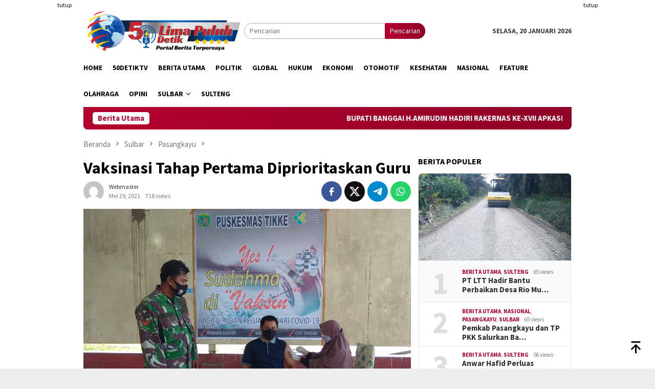

--- FILE ---
content_type: text/html; charset=UTF-8
request_url: https://www.50detik.com/blog/vaksinasi-tahap-pertama-diprioritaskan-guru/
body_size: 12216
content:
<!DOCTYPE html>
<html lang="id" itemscope itemtype="https://schema.org/BlogPosting">
<head itemscope="itemscope" itemtype="http://schema.org/WebSite">
<meta charset="UTF-8">
<meta name="viewport" content="width=device-width, initial-scale=1">
<link rel="profile" href="http://gmpg.org/xfn/11">

<title>Vaksinasi Tahap Pertama Diprioritaskan Guru &#8211; 50detik</title>
<meta name='robots' content='max-image-preview:large' />
	<style>img:is([sizes="auto" i], [sizes^="auto," i]) { contain-intrinsic-size: 3000px 1500px }</style>
	<link rel='dns-prefetch' href='//connect.facebook.net' />
<link rel='dns-prefetch' href='//fonts.googleapis.com' />
<link rel="alternate" type="application/rss+xml" title="50detik &raquo; Feed" href="https://www.50detik.com/feed/" />
<link rel="alternate" type="application/rss+xml" title="50detik &raquo; Umpan Komentar" href="https://www.50detik.com/comments/feed/" />
<script type="text/javascript">
/* <![CDATA[ */
window._wpemojiSettings = {"baseUrl":"https:\/\/s.w.org\/images\/core\/emoji\/16.0.1\/72x72\/","ext":".png","svgUrl":"https:\/\/s.w.org\/images\/core\/emoji\/16.0.1\/svg\/","svgExt":".svg","source":{"concatemoji":"https:\/\/www.50detik.com\/wp-includes\/js\/wp-emoji-release.min.js?ver=6.8.3"}};
/*! This file is auto-generated */
!function(s,n){var o,i,e;function c(e){try{var t={supportTests:e,timestamp:(new Date).valueOf()};sessionStorage.setItem(o,JSON.stringify(t))}catch(e){}}function p(e,t,n){e.clearRect(0,0,e.canvas.width,e.canvas.height),e.fillText(t,0,0);var t=new Uint32Array(e.getImageData(0,0,e.canvas.width,e.canvas.height).data),a=(e.clearRect(0,0,e.canvas.width,e.canvas.height),e.fillText(n,0,0),new Uint32Array(e.getImageData(0,0,e.canvas.width,e.canvas.height).data));return t.every(function(e,t){return e===a[t]})}function u(e,t){e.clearRect(0,0,e.canvas.width,e.canvas.height),e.fillText(t,0,0);for(var n=e.getImageData(16,16,1,1),a=0;a<n.data.length;a++)if(0!==n.data[a])return!1;return!0}function f(e,t,n,a){switch(t){case"flag":return n(e,"\ud83c\udff3\ufe0f\u200d\u26a7\ufe0f","\ud83c\udff3\ufe0f\u200b\u26a7\ufe0f")?!1:!n(e,"\ud83c\udde8\ud83c\uddf6","\ud83c\udde8\u200b\ud83c\uddf6")&&!n(e,"\ud83c\udff4\udb40\udc67\udb40\udc62\udb40\udc65\udb40\udc6e\udb40\udc67\udb40\udc7f","\ud83c\udff4\u200b\udb40\udc67\u200b\udb40\udc62\u200b\udb40\udc65\u200b\udb40\udc6e\u200b\udb40\udc67\u200b\udb40\udc7f");case"emoji":return!a(e,"\ud83e\udedf")}return!1}function g(e,t,n,a){var r="undefined"!=typeof WorkerGlobalScope&&self instanceof WorkerGlobalScope?new OffscreenCanvas(300,150):s.createElement("canvas"),o=r.getContext("2d",{willReadFrequently:!0}),i=(o.textBaseline="top",o.font="600 32px Arial",{});return e.forEach(function(e){i[e]=t(o,e,n,a)}),i}function t(e){var t=s.createElement("script");t.src=e,t.defer=!0,s.head.appendChild(t)}"undefined"!=typeof Promise&&(o="wpEmojiSettingsSupports",i=["flag","emoji"],n.supports={everything:!0,everythingExceptFlag:!0},e=new Promise(function(e){s.addEventListener("DOMContentLoaded",e,{once:!0})}),new Promise(function(t){var n=function(){try{var e=JSON.parse(sessionStorage.getItem(o));if("object"==typeof e&&"number"==typeof e.timestamp&&(new Date).valueOf()<e.timestamp+604800&&"object"==typeof e.supportTests)return e.supportTests}catch(e){}return null}();if(!n){if("undefined"!=typeof Worker&&"undefined"!=typeof OffscreenCanvas&&"undefined"!=typeof URL&&URL.createObjectURL&&"undefined"!=typeof Blob)try{var e="postMessage("+g.toString()+"("+[JSON.stringify(i),f.toString(),p.toString(),u.toString()].join(",")+"));",a=new Blob([e],{type:"text/javascript"}),r=new Worker(URL.createObjectURL(a),{name:"wpTestEmojiSupports"});return void(r.onmessage=function(e){c(n=e.data),r.terminate(),t(n)})}catch(e){}c(n=g(i,f,p,u))}t(n)}).then(function(e){for(var t in e)n.supports[t]=e[t],n.supports.everything=n.supports.everything&&n.supports[t],"flag"!==t&&(n.supports.everythingExceptFlag=n.supports.everythingExceptFlag&&n.supports[t]);n.supports.everythingExceptFlag=n.supports.everythingExceptFlag&&!n.supports.flag,n.DOMReady=!1,n.readyCallback=function(){n.DOMReady=!0}}).then(function(){return e}).then(function(){var e;n.supports.everything||(n.readyCallback(),(e=n.source||{}).concatemoji?t(e.concatemoji):e.wpemoji&&e.twemoji&&(t(e.twemoji),t(e.wpemoji)))}))}((window,document),window._wpemojiSettings);
/* ]]> */
</script>
<style id='wp-emoji-styles-inline-css' type='text/css'>

	img.wp-smiley, img.emoji {
		display: inline !important;
		border: none !important;
		box-shadow: none !important;
		height: 1em !important;
		width: 1em !important;
		margin: 0 0.07em !important;
		vertical-align: -0.1em !important;
		background: none !important;
		padding: 0 !important;
	}
</style>
<link crossorigin="anonymous" rel='stylesheet' id='bloggingpro-fonts-css' href='https://fonts.googleapis.com/css?family=Source+Sans+Pro%3Aregular%2Citalic%2C700%2C300%26subset%3Dlatin%2C&#038;ver=1.4.1' type='text/css' media='all' />
<link rel='stylesheet' id='bloggingpro-style-css' href='https://www.50detik.com/wp-content/themes/bloggingpro/style.css?ver=1.4.1' type='text/css' media='all' />
<style id='bloggingpro-style-inline-css' type='text/css'>
kbd,a.button,button,.button,button.button,input[type="button"],input[type="reset"],input[type="submit"],.tagcloud a,ul.page-numbers li a.prev.page-numbers,ul.page-numbers li a.next.page-numbers,ul.page-numbers li span.page-numbers,.page-links > .page-link-number,.cat-links ul li a,.entry-footer .tag-text,.gmr-recentposts-widget li.listpost-gallery .gmr-rp-content .gmr-metacontent .cat-links-content a,.page-links > .post-page-numbers.current span,ol.comment-list li div.reply a,#cancel-comment-reply-link,.entry-footer .tags-links a:hover,.gmr-topnotification{background-color:#b50030;}#primary-menu > li ul .current-menu-item > a,#primary-menu .sub-menu > li:hover > a,.cat-links-content a,.tagcloud li:before,a:hover,a:focus,a:active,.gmr-ontop:hover path,#navigationamp button.close-topnavmenu-wrap,.sidr a#sidr-id-close-topnavmenu-button,.sidr-class-menu-item i._mi,.sidr-class-menu-item img._mi,.text-marquee{color:#b50030;}.widget-title:after,a.button,button,.button,button.button,input[type="button"],input[type="reset"],input[type="submit"],.tagcloud a,.sticky .gmr-box-content,.bypostauthor > .comment-body,.gmr-ajax-loader div:nth-child(1),.gmr-ajax-loader div:nth-child(2),.entry-footer .tags-links a:hover{border-color:#b50030;}a,.gmr-ontop path{color:#2E2E2E;}.entry-content-single p a{color:#b50030;}body{color:#444444;font-family:"Source Sans Pro","Helvetica Neue",sans-serif;font-weight:500;font-size:14px;}.site-header{background-image:url();-webkit-background-size:auto;-moz-background-size:auto;-o-background-size:auto;background-size:auto;background-repeat:repeat;background-position:center top;background-attachment:scroll;}.site-header,.gmr-verytopbanner{background-color:#ffffff;}.site-title a{color:#b50030;}.site-description{color:#999999;}.top-header{background-color:#ffffff;}#gmr-responsive-menu,.gmr-mainmenu #primary-menu > li > a,.search-trigger .gmr-icon{color:#000000;}.gmr-mainmenu #primary-menu > li.menu-border > a span,.gmr-mainmenu #primary-menu > li.page_item_has_children > a:after,.gmr-mainmenu #primary-menu > li.menu-item-has-children > a:after,.gmr-mainmenu #primary-menu .sub-menu > li.page_item_has_children > a:after,.gmr-mainmenu #primary-menu .sub-menu > li.menu-item-has-children > a:after{border-color:#000000;}#gmr-responsive-menu:hover,.gmr-mainmenu #primary-menu > li:hover > a,.gmr-mainmenu #primary-menu > .current-menu-item > a,.gmr-mainmenu #primary-menu .current-menu-ancestor > a,.gmr-mainmenu #primary-menu .current_page_item > a,.gmr-mainmenu #primary-menu .current_page_ancestor > a,.search-trigger .gmr-icon:hover{color:#000282;}.gmr-mainmenu #primary-menu > li.menu-border:hover > a span,.gmr-mainmenu #primary-menu > li.menu-border.current-menu-item > a span,.gmr-mainmenu #primary-menu > li.menu-border.current-menu-ancestor > a span,.gmr-mainmenu #primary-menu > li.menu-border.current_page_item > a span,.gmr-mainmenu #primary-menu > li.menu-border.current_page_ancestor > a span,.gmr-mainmenu #primary-menu > li.page_item_has_children:hover > a:after,.gmr-mainmenu #primary-menu > li.menu-item-has-children:hover > a:after,.gmr-mainmenu #primary-menu .sub-menu > li.page_item_has_children:hover > a:after,.gmr-mainmenu #primary-menu .sub-menu > li.menu-item-has-children:hover > a:after{border-color:#000282;}.secondwrap-menu .gmr-mainmenu #primary-menu > li > a,.secondwrap-menu .search-trigger .gmr-icon{color:#555555;}#primary-menu > li.menu-border > a span{border-color:#555555;}.secondwrap-menu .gmr-mainmenu #primary-menu > li:hover > a,.secondwrap-menu .gmr-mainmenu #primary-menu > .current-menu-item > a,.secondwrap-menu .gmr-mainmenu #primary-menu .current-menu-ancestor > a,.secondwrap-menu .gmr-mainmenu #primary-menu .current_page_item > a,.secondwrap-menu .gmr-mainmenu #primary-menu .current_page_ancestor > a,.secondwrap-menu .gmr-mainmenu #primary-menu > li.page_item_has_children:hover > a:after,.secondwrap-menu .gmr-mainmenu #primary-menu > li.menu-item-has-children:hover > a:after,.secondwrap-menu .gmr-mainmenu #primary-menu .sub-menu > li.page_item_has_children:hover > a:after,.secondwrap-menu .gmr-mainmenu #primary-menu .sub-menu > li.menu-item-has-children:hover > a:after,.secondwrap-menu .search-trigger .gmr-icon:hover{color:#b50030;}.secondwrap-menu .gmr-mainmenu #primary-menu > li.menu-border:hover > a span,.secondwrap-menu .gmr-mainmenu #primary-menu > li.menu-border.current-menu-item > a span,.secondwrap-menu .gmr-mainmenu #primary-menu > li.menu-border.current-menu-ancestor > a span,.secondwrap-menu .gmr-mainmenu #primary-menu > li.menu-border.current_page_item > a span,.secondwrap-menu .gmr-mainmenu #primary-menu > li.menu-border.current_page_ancestor > a span,.secondwrap-menu .gmr-mainmenu #primary-menu > li.page_item_has_children:hover > a:after,.secondwrap-menu .gmr-mainmenu #primary-menu > li.menu-item-has-children:hover > a:after,.secondwrap-menu .gmr-mainmenu #primary-menu .sub-menu > li.page_item_has_children:hover > a:after,.secondwrap-menu .gmr-mainmenu #primary-menu .sub-menu > li.menu-item-has-children:hover > a:after{border-color:#b50030;}h1,h2,h3,h4,h5,h6,.h1,.h2,.h3,.h4,.h5,.h6,.site-title,#primary-menu > li > a,.gmr-rp-biglink a,.gmr-rp-link a,.gmr-gallery-related ul li p a{font-family:"Source Sans Pro","Helvetica Neue",sans-serif;}.entry-main-single,.entry-main-single p{font-size:16px;}h1.title,h1.entry-title{font-size:32px;}h2.entry-title{font-size:18px;}.footer-container{background-color:#F5F5F5;}.widget-footer,.content-footer,.site-footer,.content-footer h3.widget-title{color:#B4B4B4;}.widget-footer a,.content-footer a,.site-footer a{color:#565656;}.widget-footer a:hover,.content-footer a:hover,.site-footer a:hover{color:#FF5722;}
</style>

<!-- OG: 3.3.7 --><link rel="image_src" href="https://www.50detik.com/wp-content/uploads/2021/05/IMG-20210529-WA0050.jpg"><meta name="msapplication-TileImage" content="https://www.50detik.com/wp-content/uploads/2021/05/IMG-20210529-WA0050.jpg">
<meta property="og:image" content="https://www.50detik.com/wp-content/uploads/2021/05/IMG-20210529-WA0050.jpg"><meta property="og:image:secure_url" content="https://www.50detik.com/wp-content/uploads/2021/05/IMG-20210529-WA0050.jpg"><meta property="og:image:width" content="1280"><meta property="og:image:height" content="960"><meta property="og:image:alt" content="IMG-20210529-WA0050"><meta property="og:image:type" content="image/jpeg"><meta property="og:description" content="Pasangkayu,50detik.com- Sebanyak puluhan guru, Staf Sekolah PT. Astra Letawa, di Desa Makmur Jaya, Kecamatan Tike Raya yang melaksanakan Vaksinasi Covid-19 jenis vaksin Bio Verma tahap 1(datu). Sabtu, 29 Mei 2021. Turut hadir dalam kegiatan Vaksin Covid-19 Dokter Ahmad fariar, Dian Pratiwi, Babinsa Kopda Deni Natalaia Pusut, Babinkamtimmas setempat Brikpa Andi irham, Bripol Ardhy, Para ASN..."><meta property="og:type" content="article"><meta property="og:locale" content="id"><meta property="og:site_name" content="50detik"><meta property="og:title" content="Vaksinasi Tahap Pertama Diprioritaskan Guru"><meta property="og:url" content="https://www.50detik.com/blog/vaksinasi-tahap-pertama-diprioritaskan-guru/"><meta property="og:updated_time" content="2021-05-29T06:17:08+00:00">
<meta property="article:published_time" content="2021-05-29T06:15:22+00:00"><meta property="article:modified_time" content="2021-05-29T06:17:08+00:00"><meta property="article:section" content="Berita Utama"><meta property="article:section" content="Pasangkayu"><meta property="article:section" content="Sulbar"><meta property="article:author:username" content="webmaster">
<meta property="twitter:partner" content="ogwp"><meta property="twitter:card" content="summary_large_image"><meta property="twitter:image" content="https://www.50detik.com/wp-content/uploads/2021/05/IMG-20210529-WA0050.jpg"><meta property="twitter:image:alt" content="IMG-20210529-WA0050"><meta property="twitter:title" content="Vaksinasi Tahap Pertama Diprioritaskan Guru"><meta property="twitter:description" content="Pasangkayu,50detik.com- Sebanyak puluhan guru, Staf Sekolah PT. Astra Letawa, di Desa Makmur Jaya, Kecamatan Tike Raya yang melaksanakan Vaksinasi Covid-19 jenis vaksin Bio Verma tahap 1(datu)...."><meta property="twitter:url" content="https://www.50detik.com/blog/vaksinasi-tahap-pertama-diprioritaskan-guru/"><meta property="twitter:label1" content="Reading time"><meta property="twitter:data1" content="Less than a minute">
<meta itemprop="image" content="https://www.50detik.com/wp-content/uploads/2021/05/IMG-20210529-WA0050.jpg"><meta itemprop="name" content="Vaksinasi Tahap Pertama Diprioritaskan Guru"><meta itemprop="description" content="Pasangkayu,50detik.com- Sebanyak puluhan guru, Staf Sekolah PT. Astra Letawa, di Desa Makmur Jaya, Kecamatan Tike Raya yang melaksanakan Vaksinasi Covid-19 jenis vaksin Bio Verma tahap 1(datu). Sabtu, 29 Mei 2021. Turut hadir dalam kegiatan Vaksin Covid-19 Dokter Ahmad fariar, Dian Pratiwi, Babinsa Kopda Deni Natalaia Pusut, Babinkamtimmas setempat Brikpa Andi irham, Bripol Ardhy, Para ASN..."><meta itemprop="datePublished" content="2021-05-29"><meta itemprop="dateModified" content="2021-05-29T06:17:08+00:00">
<meta property="profile:username" content="webmaster">
<!-- /OG -->

<link rel="https://api.w.org/" href="https://www.50detik.com/wp-json/" /><link rel="alternate" title="JSON" type="application/json" href="https://www.50detik.com/wp-json/wp/v2/posts/10955" /><link rel="EditURI" type="application/rsd+xml" title="RSD" href="https://www.50detik.com/xmlrpc.php?rsd" />
<meta name="generator" content="WordPress 6.8.3" />
<link rel="canonical" href="https://www.50detik.com/blog/vaksinasi-tahap-pertama-diprioritaskan-guru/" />
<link rel='shortlink' href='https://www.50detik.com/?p=10955' />
<link rel="alternate" title="oEmbed (JSON)" type="application/json+oembed" href="https://www.50detik.com/wp-json/oembed/1.0/embed?url=https%3A%2F%2Fwww.50detik.com%2Fblog%2Fvaksinasi-tahap-pertama-diprioritaskan-guru%2F" />
<link rel="alternate" title="oEmbed (XML)" type="text/xml+oembed" href="https://www.50detik.com/wp-json/oembed/1.0/embed?url=https%3A%2F%2Fwww.50detik.com%2Fblog%2Fvaksinasi-tahap-pertama-diprioritaskan-guru%2F&#038;format=xml" />
<script async src="https://pagead2.googlesyndication.com/pagead/js/adsbygoogle.js?client=ca-pub-8802181649374554"
     crossorigin="anonymous"></script><link rel="amphtml" href="https://www.50detik.com/blog/vaksinasi-tahap-pertama-diprioritaskan-guru/?amp=1"><link rel="icon" href="https://www.50detik.com/wp-content/uploads/2018/11/logo-pv.png" sizes="32x32" />
<link rel="icon" href="https://www.50detik.com/wp-content/uploads/2018/11/logo-pv.png" sizes="192x192" />
<link rel="apple-touch-icon" href="https://www.50detik.com/wp-content/uploads/2018/11/logo-pv.png" />
<meta name="msapplication-TileImage" content="https://www.50detik.com/wp-content/uploads/2018/11/logo-pv.png" />
</head>

<body class="wp-singular post-template-default single single-post postid-10955 single-format-standard wp-theme-bloggingpro gmr-theme idtheme kentooz gmr-sticky" itemscope="itemscope" itemtype="http://schema.org/WebPage">
<div id="full-container">
<a class="skip-link screen-reader-text" href="#main">Loncat ke konten</a>

<div class="gmr-floatbanner gmr-floatbanner-left"><div class="inner-floatleft"><button onclick="parentNode.remove()" title="tutup">tutup</button><script async src="https://pagead2.googlesyndication.com/pagead/js/adsbygoogle.js?client=ca-pub-8802181649374554"
     crossorigin="anonymous"></script>
<!-- kiri -->
<ins class="adsbygoogle"
     style="display:inline-block;width:160px;height:600px"
     data-ad-client="ca-pub-8802181649374554"
     data-ad-slot="3669788670"></ins>
<script>
     (adsbygoogle = window.adsbygoogle || []).push({});
</script></div></div><div class="gmr-floatbanner gmr-floatbanner-right"><div class="inner-floatright"><button onclick="parentNode.remove()" title="tutup">tutup</button><script async src="https://pagead2.googlesyndication.com/pagead/js/adsbygoogle.js?client=ca-pub-8802181649374554"
     crossorigin="anonymous"></script>
<!-- kiri -->
<ins class="adsbygoogle"
     style="display:inline-block;width:160px;height:600px"
     data-ad-client="ca-pub-8802181649374554"
     data-ad-slot="3669788670"></ins>
<script>
     (adsbygoogle = window.adsbygoogle || []).push({});
</script></div></div>
<header id="masthead" class="site-header" role="banner" itemscope="itemscope" itemtype="http://schema.org/WPHeader">
	<div class="container">
					<div class="clearfix gmr-headwrapper">

				<div class="list-table clearfix">
					<div class="table-row">
						<div class="table-cell onlymobile-menu">
															<a id="gmr-responsive-menu" href="#menus" rel="nofollow" title="Menu Mobile"><svg xmlns="http://www.w3.org/2000/svg" xmlns:xlink="http://www.w3.org/1999/xlink" aria-hidden="true" role="img" width="1em" height="1em" preserveAspectRatio="xMidYMid meet" viewBox="0 0 24 24"><path d="M3 6h18v2H3V6m0 5h18v2H3v-2m0 5h18v2H3v-2z" fill="currentColor"/></svg><span class="screen-reader-text">Menu Mobile</span></a>
													</div>
												<div class="close-topnavmenu-wrap"><a id="close-topnavmenu-button" rel="nofollow" href="#"><svg xmlns="http://www.w3.org/2000/svg" xmlns:xlink="http://www.w3.org/1999/xlink" aria-hidden="true" role="img" width="1em" height="1em" preserveAspectRatio="xMidYMid meet" viewBox="0 0 24 24"><path d="M12 20c-4.41 0-8-3.59-8-8s3.59-8 8-8s8 3.59 8 8s-3.59 8-8 8m0-18C6.47 2 2 6.47 2 12s4.47 10 10 10s10-4.47 10-10S17.53 2 12 2m2.59 6L12 10.59L9.41 8L8 9.41L10.59 12L8 14.59L9.41 16L12 13.41L14.59 16L16 14.59L13.41 12L16 9.41L14.59 8z" fill="currentColor"/></svg></a></div>
												<div class="table-cell gmr-logo">
															<div class="logo-wrap">
									<a href="https://www.50detik.com/" class="custom-logo-link" itemprop="url" title="50detik">
										<img src="https://www.50detik.com/wp-content/uploads/2023/03/TRANSPARANT-2DLOGO-50S.png" alt="50detik" title="50detik" />
									</a>
								</div>
														</div>
													<div class="table-cell search">
								<a id="search-menu-button-top" class="responsive-searchbtn pull-right" href="#" rel="nofollow"><svg xmlns="http://www.w3.org/2000/svg" xmlns:xlink="http://www.w3.org/1999/xlink" aria-hidden="true" role="img" width="1em" height="1em" preserveAspectRatio="xMidYMid meet" viewBox="0 0 24 24"><g fill="none"><path d="M21 21l-4.486-4.494M19 10.5a8.5 8.5 0 1 1-17 0a8.5 8.5 0 0 1 17 0z" stroke="currentColor" stroke-width="2" stroke-linecap="round"/></g></svg></a>
								<form method="get" id="search-topsearchform-container" class="gmr-searchform searchform topsearchform" action="https://www.50detik.com/">
									<input type="text" name="s" id="s" placeholder="Pencarian" />
									<button type="submit" class="topsearch-submit">Pencarian</button>
								</form>
							</div>
							<div class="table-cell gmr-table-date">
								<span class="gmr-top-date pull-right" data-lang="id"></span>
							</div>
											</div>
				</div>
							</div>
				</div><!-- .container -->
</header><!-- #masthead -->

<div class="top-header">
	<div class="container">
	<div class="gmr-menuwrap mainwrap-menu clearfix">
		<nav id="site-navigation" class="gmr-mainmenu" role="navigation" itemscope="itemscope" itemtype="http://schema.org/SiteNavigationElement">
			<ul id="primary-menu" class="menu"><li class="menu-item menu-item-type-menulogo-btn gmr-menulogo-btn"></li><li id="menu-item-11" class="menu-item menu-item-type-custom menu-item-object-custom menu-item-home menu-item-11"><a href="https://www.50detik.com/" itemprop="url"><span itemprop="name">Home</span></a></li>
<li id="menu-item-1884" class="menu-item menu-item-type-taxonomy menu-item-object-category menu-item-1884"><a href="https://www.50detik.com/blog/category/50detiktv/" itemprop="url"><span itemprop="name">50DetikTv</span></a></li>
<li id="menu-item-7" class="menu-item menu-item-type-taxonomy menu-item-object-category current-post-ancestor current-menu-parent current-post-parent menu-item-7"><a href="https://www.50detik.com/blog/category/berita-utama/" itemprop="url"><span itemprop="name">Berita Utama</span></a></li>
<li id="menu-item-10" class="menu-item menu-item-type-taxonomy menu-item-object-category menu-item-10"><a href="https://www.50detik.com/blog/category/politik/" itemprop="url"><span itemprop="name">Politik</span></a></li>
<li id="menu-item-8" class="menu-item menu-item-type-taxonomy menu-item-object-category menu-item-8"><a href="https://www.50detik.com/blog/category/global/" itemprop="url"><span itemprop="name">Global</span></a></li>
<li id="menu-item-53" class="menu-item menu-item-type-taxonomy menu-item-object-category menu-item-53"><a href="https://www.50detik.com/blog/category/hukum/" itemprop="url"><span itemprop="name">Hukum</span></a></li>
<li id="menu-item-51" class="menu-item menu-item-type-taxonomy menu-item-object-category menu-item-51"><a href="https://www.50detik.com/blog/category/ekonomi/" itemprop="url"><span itemprop="name">Ekonomi</span></a></li>
<li id="menu-item-23291" class="menu-item menu-item-type-taxonomy menu-item-object-category menu-item-23291"><a href="https://www.50detik.com/blog/category/otomotif/" itemprop="url"><span itemprop="name">Otomotif</span></a></li>
<li id="menu-item-54" class="menu-item menu-item-type-taxonomy menu-item-object-category menu-item-54"><a href="https://www.50detik.com/blog/category/kesehatan/" itemprop="url"><span itemprop="name">Kesehatan</span></a></li>
<li id="menu-item-1885" class="menu-item menu-item-type-taxonomy menu-item-object-category menu-item-1885"><a href="https://www.50detik.com/blog/category/nasional/" itemprop="url"><span itemprop="name">Nasional</span></a></li>
<li id="menu-item-52" class="menu-item menu-item-type-taxonomy menu-item-object-category menu-item-52"><a href="https://www.50detik.com/blog/category/feature/" itemprop="url"><span itemprop="name">Feature</span></a></li>
<li id="menu-item-55" class="menu-item menu-item-type-taxonomy menu-item-object-category menu-item-55"><a href="https://www.50detik.com/blog/category/olahraga/" itemprop="url"><span itemprop="name">Olahraga</span></a></li>
<li id="menu-item-56" class="menu-item menu-item-type-taxonomy menu-item-object-category menu-item-56"><a href="https://www.50detik.com/blog/category/opini/" itemprop="url"><span itemprop="name">Opini</span></a></li>
<li id="menu-item-27269" class="menu-item menu-item-type-taxonomy menu-item-object-category current-post-ancestor current-menu-parent current-post-parent menu-item-has-children menu-item-27269"><a href="https://www.50detik.com/blog/category/sulbar/" itemprop="url"><span itemprop="name">Sulbar</span></a>
<ul class="sub-menu">
	<li id="menu-item-27270" class="menu-item menu-item-type-taxonomy menu-item-object-category current-post-ancestor current-menu-parent current-post-parent menu-item-27270"><a href="https://www.50detik.com/blog/category/sulbar/pasangkayu/" itemprop="url"><span itemprop="name">Pasangkayu</span></a></li>
</ul>
</li>
<li id="menu-item-27271" class="menu-item menu-item-type-taxonomy menu-item-object-category menu-item-27271"><a href="https://www.50detik.com/blog/category/sulteng/" itemprop="url"><span itemprop="name">Sulteng</span></a></li>
<li class="menu-item menu-item-type-search-btn gmr-search-btn pull-right"><a id="search-menu-button" href="#" rel="nofollow"><svg xmlns="http://www.w3.org/2000/svg" xmlns:xlink="http://www.w3.org/1999/xlink" aria-hidden="true" role="img" width="1em" height="1em" preserveAspectRatio="xMidYMid meet" viewBox="0 0 24 24"><g fill="none"><path d="M21 21l-4.486-4.494M19 10.5a8.5 8.5 0 1 1-17 0a8.5 8.5 0 0 1 17 0z" stroke="currentColor" stroke-width="2" stroke-linecap="round"/></g></svg></a><div class="search-dropdown search" id="search-dropdown-container"><form method="get" class="gmr-searchform searchform" action="https://www.50detik.com/"><input type="text" name="s" id="s" placeholder="Pencarian" /></form></div></li></ul>		</nav><!-- #site-navigation -->
	</div>
		</div><!-- .container -->
</div><!-- .top-header -->
<div class="site inner-wrap" id="site-container">

<div class="container"><div class="gmr-topnotification"><div class="wrap-marquee"><div class="text-marquee">Berita Utama</div><span class="marquee">				<a href="https://www.50detik.com/blog/bupati-banggai-h-amirudin-hadiri-rakernas-ke-xvii-apkasi-tahun-2026-di-kota-batam/" class="gmr-recent-marquee" title="BUPATI BANGGAI H.AMIRUDIN HADIRI RAKERNAS KE-XVII APKASI TAHUN 2026 DI KOTA BATAM">BUPATI BANGGAI H.AMIRUDIN HADIRI RAKERNAS KE-XVII APKASI TAHUN 2026 DI KOTA BATAM</a>
							<a href="https://www.50detik.com/blog/pemkab-banggai-gelar-peringatan-isra-miraj-di-masjid-agung-an-nuur-luwuk/" class="gmr-recent-marquee" title="PEMKAB BANGGAI GELAR PERINGATAN ISRA MI&#8217;RAJ DI MASJID AGUNG AN-NUUR LUWUK">PEMKAB BANGGAI GELAR PERINGATAN ISRA MI&#8217;RAJ DI MASJID AGUNG AN-NUUR LUWUK</a>
							<a href="https://www.50detik.com/blog/pemkab-pasangkayu-dan-tp-pkk-salurkan-bantuan-untuk-korban-banjir-bandang-aceh-tamiang/" class="gmr-recent-marquee" title="Pemkab Pasangkayu dan TP PKK Salurkan Bantuan untuk Korban Banjir Bandang Aceh Tamiang">Pemkab Pasangkayu dan TP PKK Salurkan Bantuan untuk Korban Banjir Bandang Aceh Tamiang</a>
							<a href="https://www.50detik.com/blog/gubernur-sulteng-anwar-hafid-ajak-itb-kerja-sama-beasiswa-dan-pengembangan-sdm/" class="gmr-recent-marquee" title="Gubernur Sulteng Anwar Hafid Ajak ITB Kerja Sama Beasiswa dan Pengembangan SDM">Gubernur Sulteng Anwar Hafid Ajak ITB Kerja Sama Beasiswa dan Pengembangan SDM</a>
							<a href="https://www.50detik.com/blog/anwar-hafid-perluas-program-berani-tangkap-banyak-budidaya-ikan-jadi-andalan-ekonomi-baru/" class="gmr-recent-marquee" title="Anwar Hafid Perluas Program Berani Tangkap Banyak, Budidaya Ikan Jadi Andalan Ekonomi Baru">Anwar Hafid Perluas Program Berani Tangkap Banyak, Budidaya Ikan Jadi Andalan Ekonomi Baru</a>
			</span></div></div></div>

	<div id="content" class="gmr-content">

		<div class="container">
			<div class="row">

<div id="primary" class="col-md-main">
	<div class="content-area gmr-single-wrap">
					<div class="breadcrumbs" itemscope itemtype="https://schema.org/BreadcrumbList">
																								<span class="first-item" itemprop="itemListElement" itemscope itemtype="https://schema.org/ListItem">
									<a itemscope itemtype="https://schema.org/WebPage" itemprop="item" itemid="https://www.50detik.com/" href="https://www.50detik.com/">
										<span itemprop="name">Beranda</span>
									</a>
									<span itemprop="position" content="1"></span>
								</span>
														<span class="separator"><svg xmlns="http://www.w3.org/2000/svg" xmlns:xlink="http://www.w3.org/1999/xlink" aria-hidden="true" role="img" width="1em" height="1em" preserveAspectRatio="xMidYMid meet" viewBox="0 0 24 24"><path d="M8.59 16.59L13.17 12L8.59 7.41L10 6l6 6l-6 6l-1.41-1.41z" fill="currentColor"/></svg></span>
																															<span class="0-item" itemprop="itemListElement" itemscope itemtype="http://schema.org/ListItem">
									<a itemscope itemtype="https://schema.org/WebPage" itemprop="item" itemid="https://www.50detik.com/blog/category/sulbar/" href="https://www.50detik.com/blog/category/sulbar/">
										<span itemprop="name">Sulbar</span>
									</a>
									<span itemprop="position" content="2"></span>
								</span>
														<span class="separator"><svg xmlns="http://www.w3.org/2000/svg" xmlns:xlink="http://www.w3.org/1999/xlink" aria-hidden="true" role="img" width="1em" height="1em" preserveAspectRatio="xMidYMid meet" viewBox="0 0 24 24"><path d="M8.59 16.59L13.17 12L8.59 7.41L10 6l6 6l-6 6l-1.41-1.41z" fill="currentColor"/></svg></span>
																															<span class="1-item" itemprop="itemListElement" itemscope itemtype="http://schema.org/ListItem">
									<a itemscope itemtype="https://schema.org/WebPage" itemprop="item" itemid="https://www.50detik.com/blog/category/sulbar/pasangkayu/" href="https://www.50detik.com/blog/category/sulbar/pasangkayu/">
										<span itemprop="name">Pasangkayu</span>
									</a>
									<span itemprop="position" content="3"></span>
								</span>
														<span class="separator"><svg xmlns="http://www.w3.org/2000/svg" xmlns:xlink="http://www.w3.org/1999/xlink" aria-hidden="true" role="img" width="1em" height="1em" preserveAspectRatio="xMidYMid meet" viewBox="0 0 24 24"><path d="M8.59 16.59L13.17 12L8.59 7.41L10 6l6 6l-6 6l-1.41-1.41z" fill="currentColor"/></svg></span>
																						<span class="last-item" itemscope itemtype="https://schema.org/ListItem">
							<span itemprop="name">Vaksinasi Tahap Pertama Diprioritaskan Guru</span>
							<span itemprop="position" content="4"></span>
						</span>
															</div>
					<main id="main" class="site-main" role="main">
		<div class="inner-container">
			
<article id="post-10955" class="post-10955 post type-post status-publish format-standard has-post-thumbnail hentry category-berita-utama category-pasangkayu category-sulbar" itemscope="itemscope" itemtype="http://schema.org/CreativeWork">
	<div class="gmr-box-content gmr-single">
		<header class="entry-header">
			<h1 class="entry-title" itemprop="headline">Vaksinasi Tahap Pertama Diprioritaskan Guru</h1><div class="list-table clearfix"><div class="table-row"><div class="table-cell gmr-gravatar-metasingle"><a class="url" href="https://www.50detik.com/blog/author/webmaster/" title="Permalink ke: webmaster" itemprop="url"><img alt='Gambar Gravatar' title='Gravatar' src='https://secure.gravatar.com/avatar/5cbc64e0c00f20f98249c8153ed6785ac6df1039e16b921ae5faa4f2ee59631e?s=40&#038;d=mm&#038;r=g' srcset='https://secure.gravatar.com/avatar/5cbc64e0c00f20f98249c8153ed6785ac6df1039e16b921ae5faa4f2ee59631e?s=80&#038;d=mm&#038;r=g 2x' class='avatar avatar-40 photo img-cicle' height='40' width='40' decoding='async'/></a></div><div class="table-cell gmr-content-metasingle"><div class="posted-by"> <span class="entry-author vcard" itemprop="author" itemscope="itemscope" itemtype="http://schema.org/person"><a class="url fn n" href="https://www.50detik.com/blog/author/webmaster/" title="Permalink ke: webmaster" itemprop="url"><span itemprop="name">webmaster</span></a></span></div><div class="posted-on"><time class="entry-date published" itemprop="datePublished" datetime="2021-05-29T06:15:22+00:00">Mei 29, 2021</time><time class="updated" datetime="2021-05-29T06:17:08+00:00">Mei 29, 2021</time><span class="meta-view">718 views</span></div></div><div class="table-cell gmr-content-share"><div class="pull-right"><ul class="gmr-socialicon-share"><li class="facebook"><a href="https://www.facebook.com/sharer/sharer.php?u=https%3A%2F%2Fwww.50detik.com%2Fblog%2Fvaksinasi-tahap-pertama-diprioritaskan-guru%2F" rel="nofollow" title="Sebarkan ini"><svg xmlns="http://www.w3.org/2000/svg" xmlns:xlink="http://www.w3.org/1999/xlink" aria-hidden="true" role="img" width="1em" height="1em" preserveAspectRatio="xMidYMid meet" viewBox="0 0 24 24"><g fill="none"><path d="M9.198 21.5h4v-8.01h3.604l.396-3.98h-4V7.5a1 1 0 0 1 1-1h3v-4h-3a5 5 0 0 0-5 5v2.01h-2l-.396 3.98h2.396v8.01z" fill="currentColor"/></g></svg></a></li><li class="twitter"><a href="https://twitter.com/intent/tweet?url=https%3A%2F%2Fwww.50detik.com%2Fblog%2Fvaksinasi-tahap-pertama-diprioritaskan-guru%2F&amp;text=Vaksinasi%20Tahap%20Pertama%20Diprioritaskan%20Guru" rel="nofollow" title="Tweet ini"><svg xmlns="http://www.w3.org/2000/svg" aria-hidden="true" role="img" width="1em" height="1em" viewBox="0 0 24 24"><path fill="currentColor" d="M18.901 1.153h3.68l-8.04 9.19L24 22.846h-7.406l-5.8-7.584l-6.638 7.584H.474l8.6-9.83L0 1.154h7.594l5.243 6.932ZM17.61 20.644h2.039L6.486 3.24H4.298Z"/></svg></a></li><li class="telegram"><a href="https://t.me/share/url?url=https%3A%2F%2Fwww.50detik.com%2Fblog%2Fvaksinasi-tahap-pertama-diprioritaskan-guru%2F&amp;text=Vaksinasi%20Tahap%20Pertama%20Diprioritaskan%20Guru" target="_blank" rel="nofollow" title="Telegram Share"><svg xmlns="http://www.w3.org/2000/svg" xmlns:xlink="http://www.w3.org/1999/xlink" aria-hidden="true" role="img" width="1em" height="1em" preserveAspectRatio="xMidYMid meet" viewBox="0 0 48 48"><path d="M41.42 7.309s3.885-1.515 3.56 2.164c-.107 1.515-1.078 6.818-1.834 12.553l-2.59 16.99s-.216 2.489-2.159 2.922c-1.942.432-4.856-1.515-5.396-1.948c-.432-.325-8.094-5.195-10.792-7.575c-.756-.65-1.62-1.948.108-3.463L33.648 18.13c1.295-1.298 2.59-4.328-2.806-.649l-15.11 10.28s-1.727 1.083-4.964.109l-7.016-2.165s-2.59-1.623 1.835-3.246c10.793-5.086 24.068-10.28 35.831-15.15z" fill="#000"/></svg></a></li><li class="whatsapp"><a href="https://api.whatsapp.com/send?text=Vaksinasi%20Tahap%20Pertama%20Diprioritaskan%20Guru https%3A%2F%2Fwww.50detik.com%2Fblog%2Fvaksinasi-tahap-pertama-diprioritaskan-guru%2F" rel="nofollow" title="WhatsApp ini"><svg xmlns="http://www.w3.org/2000/svg" xmlns:xlink="http://www.w3.org/1999/xlink" aria-hidden="true" role="img" width="1em" height="1em" preserveAspectRatio="xMidYMid meet" viewBox="0 0 24 24"><path d="M12.04 2c-5.46 0-9.91 4.45-9.91 9.91c0 1.75.46 3.45 1.32 4.95L2.05 22l5.25-1.38c1.45.79 3.08 1.21 4.74 1.21c5.46 0 9.91-4.45 9.91-9.91c0-2.65-1.03-5.14-2.9-7.01A9.816 9.816 0 0 0 12.04 2m.01 1.67c2.2 0 4.26.86 5.82 2.42a8.225 8.225 0 0 1 2.41 5.83c0 4.54-3.7 8.23-8.24 8.23c-1.48 0-2.93-.39-4.19-1.15l-.3-.17l-3.12.82l.83-3.04l-.2-.32a8.188 8.188 0 0 1-1.26-4.38c.01-4.54 3.7-8.24 8.25-8.24M8.53 7.33c-.16 0-.43.06-.66.31c-.22.25-.87.86-.87 2.07c0 1.22.89 2.39 1 2.56c.14.17 1.76 2.67 4.25 3.73c.59.27 1.05.42 1.41.53c.59.19 1.13.16 1.56.1c.48-.07 1.46-.6 1.67-1.18c.21-.58.21-1.07.15-1.18c-.07-.1-.23-.16-.48-.27c-.25-.14-1.47-.74-1.69-.82c-.23-.08-.37-.12-.56.12c-.16.25-.64.81-.78.97c-.15.17-.29.19-.53.07c-.26-.13-1.06-.39-2-1.23c-.74-.66-1.23-1.47-1.38-1.72c-.12-.24-.01-.39.11-.5c.11-.11.27-.29.37-.44c.13-.14.17-.25.25-.41c.08-.17.04-.31-.02-.43c-.06-.11-.56-1.35-.77-1.84c-.2-.48-.4-.42-.56-.43c-.14 0-.3-.01-.47-.01z" fill="currentColor"/></svg></a></li></ul></div></div></div></div>		</header><!-- .entry-header -->

							<figure class="wp-caption alignnone single-thumbnail">
						<img width="1280" height="960" src="https://www.50detik.com/wp-content/uploads/2021/05/IMG-20210529-WA0050.jpg" class="attachment-full size-full wp-post-image" alt="" decoding="async" fetchpriority="high" srcset="https://www.50detik.com/wp-content/uploads/2021/05/IMG-20210529-WA0050.jpg 1280w, https://www.50detik.com/wp-content/uploads/2021/05/IMG-20210529-WA0050-300x225.jpg 300w, https://www.50detik.com/wp-content/uploads/2021/05/IMG-20210529-WA0050-1024x768.jpg 1024w, https://www.50detik.com/wp-content/uploads/2021/05/IMG-20210529-WA0050-768x576.jpg 768w, https://www.50detik.com/wp-content/uploads/2021/05/IMG-20210529-WA0050-80x60.jpg 80w, https://www.50detik.com/wp-content/uploads/2021/05/IMG-20210529-WA0050-265x198.jpg 265w, https://www.50detik.com/wp-content/uploads/2021/05/IMG-20210529-WA0050-696x522.jpg 696w, https://www.50detik.com/wp-content/uploads/2021/05/IMG-20210529-WA0050-1068x801.jpg 1068w, https://www.50detik.com/wp-content/uploads/2021/05/IMG-20210529-WA0050-560x420.jpg 560w" sizes="(max-width: 1280px) 100vw, 1280px" title="IMG-20210529-WA0050" />
											</figure>
							<div class="entry-content entry-content-single" itemprop="text">
			<div class="entry-main-single">
			<p>Pasangkayu,50detik.com- Sebanyak puluhan guru, Staf Sekolah PT. Astra Letawa, di Desa Makmur Jaya, Kecamatan Tike Raya yang melaksanakan Vaksinasi Covid-19 jenis vaksin Bio Verma tahap 1(datu). Sabtu, 29 Mei 2021.</p>
<p>Turut hadir dalam kegiatan Vaksin Covid-19 Dokter Ahmad fariar, Dian Pratiwi, Babinsa Kopda Deni Natalaia Pusut, Babinkamtimmas setempat Brikpa Andi irham, Bripol Ardhy, Para ASN Guru dan Staf Sekolah di Tribun perumahan Kapro PT Letawa.</p>
<p>Sebanyak 52 orang yang di suntik vaksin dan kali ini diprioritaskan untuk ASN Guru dan Staf Sekolah sebagai garda terdepan didalam mensukseskan vaksinasi Covid-19, karena terlibat langsung dalam pengawasan dan penyuluhan kepada masyarakat.</p>
<p>Setelah selesai disuntik, ASN Guru, diminta untuk menunggu selama 30 menit lalu diberikan surat bukti telah divaksinasi, kemudian akan menjalani proses vaksinasi kedua setelah 28 hari.</p>
<p>Babinsa, Kopda Deni Natalaia Pusut meminta, penerima vaksinasi diminta agar tetap melaksanakan protokol kesehatan 3 M, sehingga vaksinasi ini bisa efektif dan terhindar dari paparan virus corona sampai antibodi terbentuk sekitar 28 hari. Menurutnya kegiatan vaksin ini berjalan aman dan lancar.</p>
<p>Tahapan vaksinasi diantaranya pendaftaran peserta, Screening Tes, Vaksinasi dan Observasi selama 30 Menit. (dr)</p>
<p>&nbsp;</p>
<div class="gmr-banner-aftercontent text-center"><script async src="https://pagead2.googlesyndication.com/pagead/js/adsbygoogle.js?client=ca-pub-8802181649374554"
     crossorigin="anonymous"></script>
<!-- responshif baru -->
<ins class="adsbygoogle"
     style="display:block"
     data-ad-client="ca-pub-8802181649374554"
     data-ad-slot="8438398300"
     data-ad-format="auto"
     data-full-width-responsive="true"></ins>
<script>
     (adsbygoogle = window.adsbygoogle || []).push({});
</script></div>			</div>

			<footer class="entry-footer">
				<div class="clearfix"><div class="pull-left"></div><div class="pull-right"><div class="share-text">Sebarkan</div><ul class="gmr-socialicon-share"><li class="facebook"><a href="https://www.facebook.com/sharer/sharer.php?u=https%3A%2F%2Fwww.50detik.com%2Fblog%2Fvaksinasi-tahap-pertama-diprioritaskan-guru%2F" rel="nofollow" title="Sebarkan ini"><svg xmlns="http://www.w3.org/2000/svg" xmlns:xlink="http://www.w3.org/1999/xlink" aria-hidden="true" role="img" width="1em" height="1em" preserveAspectRatio="xMidYMid meet" viewBox="0 0 24 24"><g fill="none"><path d="M9.198 21.5h4v-8.01h3.604l.396-3.98h-4V7.5a1 1 0 0 1 1-1h3v-4h-3a5 5 0 0 0-5 5v2.01h-2l-.396 3.98h2.396v8.01z" fill="currentColor"/></g></svg></a></li><li class="twitter"><a href="https://twitter.com/intent/tweet?url=https%3A%2F%2Fwww.50detik.com%2Fblog%2Fvaksinasi-tahap-pertama-diprioritaskan-guru%2F&amp;text=Vaksinasi%20Tahap%20Pertama%20Diprioritaskan%20Guru" rel="nofollow" title="Tweet ini"><svg xmlns="http://www.w3.org/2000/svg" aria-hidden="true" role="img" width="1em" height="1em" viewBox="0 0 24 24"><path fill="currentColor" d="M18.901 1.153h3.68l-8.04 9.19L24 22.846h-7.406l-5.8-7.584l-6.638 7.584H.474l8.6-9.83L0 1.154h7.594l5.243 6.932ZM17.61 20.644h2.039L6.486 3.24H4.298Z"/></svg></a></li><li class="telegram"><a href="https://t.me/share/url?url=https%3A%2F%2Fwww.50detik.com%2Fblog%2Fvaksinasi-tahap-pertama-diprioritaskan-guru%2F&amp;text=Vaksinasi%20Tahap%20Pertama%20Diprioritaskan%20Guru" target="_blank" rel="nofollow" title="Telegram Share"><svg xmlns="http://www.w3.org/2000/svg" xmlns:xlink="http://www.w3.org/1999/xlink" aria-hidden="true" role="img" width="1em" height="1em" preserveAspectRatio="xMidYMid meet" viewBox="0 0 48 48"><path d="M41.42 7.309s3.885-1.515 3.56 2.164c-.107 1.515-1.078 6.818-1.834 12.553l-2.59 16.99s-.216 2.489-2.159 2.922c-1.942.432-4.856-1.515-5.396-1.948c-.432-.325-8.094-5.195-10.792-7.575c-.756-.65-1.62-1.948.108-3.463L33.648 18.13c1.295-1.298 2.59-4.328-2.806-.649l-15.11 10.28s-1.727 1.083-4.964.109l-7.016-2.165s-2.59-1.623 1.835-3.246c10.793-5.086 24.068-10.28 35.831-15.15z" fill="#000"/></svg></a></li><li class="whatsapp"><a href="https://api.whatsapp.com/send?text=Vaksinasi%20Tahap%20Pertama%20Diprioritaskan%20Guru https%3A%2F%2Fwww.50detik.com%2Fblog%2Fvaksinasi-tahap-pertama-diprioritaskan-guru%2F" rel="nofollow" title="WhatsApp ini"><svg xmlns="http://www.w3.org/2000/svg" xmlns:xlink="http://www.w3.org/1999/xlink" aria-hidden="true" role="img" width="1em" height="1em" preserveAspectRatio="xMidYMid meet" viewBox="0 0 24 24"><path d="M12.04 2c-5.46 0-9.91 4.45-9.91 9.91c0 1.75.46 3.45 1.32 4.95L2.05 22l5.25-1.38c1.45.79 3.08 1.21 4.74 1.21c5.46 0 9.91-4.45 9.91-9.91c0-2.65-1.03-5.14-2.9-7.01A9.816 9.816 0 0 0 12.04 2m.01 1.67c2.2 0 4.26.86 5.82 2.42a8.225 8.225 0 0 1 2.41 5.83c0 4.54-3.7 8.23-8.24 8.23c-1.48 0-2.93-.39-4.19-1.15l-.3-.17l-3.12.82l.83-3.04l-.2-.32a8.188 8.188 0 0 1-1.26-4.38c.01-4.54 3.7-8.24 8.25-8.24M8.53 7.33c-.16 0-.43.06-.66.31c-.22.25-.87.86-.87 2.07c0 1.22.89 2.39 1 2.56c.14.17 1.76 2.67 4.25 3.73c.59.27 1.05.42 1.41.53c.59.19 1.13.16 1.56.1c.48-.07 1.46-.6 1.67-1.18c.21-.58.21-1.07.15-1.18c-.07-.1-.23-.16-.48-.27c-.25-.14-1.47-.74-1.69-.82c-.23-.08-.37-.12-.56.12c-.16.25-.64.81-.78.97c-.15.17-.29.19-.53.07c-.26-.13-1.06-.39-2-1.23c-.74-.66-1.23-1.47-1.38-1.72c-.12-.24-.01-.39.11-.5c.11-.11.27-.29.37-.44c.13-.14.17-.25.25-.41c.08-.17.04-.31-.02-.43c-.06-.11-.56-1.35-.77-1.84c-.2-.48-.4-.42-.56-.43c-.14 0-.3-.01-.47-.01z" fill="currentColor"/></svg></a></li></ul></div></div>
	<nav class="navigation post-navigation" aria-label="Pos">
		<h2 class="screen-reader-text">Navigasi pos</h2>
		<div class="nav-links"><div class="nav-previous"><a href="https://www.50detik.com/blog/pendataan-keluarga-2021-di-sulteng-punya-kendala/" rel="prev"><span>Pos sebelumnya</span> Pendataan Keluarga 2021 di Sulteng Punya Kendala</a></div><div class="nav-next"><a href="https://www.50detik.com/blog/job-tomori-skk-migas-kalsul-sapa-wartawan-banggai/" rel="next"><span>Pos berikutnya</span> JOB Tomori-SKK Migas Kalsul, Sapa Wartawan Banggai</a></div></div>
	</nav>			</footer><!-- .entry-footer -->
		</div><!-- .entry-content -->

	</div><!-- .gmr-box-content -->

	<div class="gmr-related-post gmr-box-content gmr-gallery-related"><h3 class="widget-title">Pos terkait</h3><ul><li><div class="other-content-thumbnail"><a href="https://www.50detik.com/blog/pemkab-pasangkayu-dan-tp-pkk-salurkan-bantuan-untuk-korban-banjir-bandang-aceh-tamiang/" class="related-thumbnail thumb-radius" itemprop="url" title="Permalink ke: Pemkab Pasangkayu dan TP PKK Salurkan Bantuan untuk Korban Banjir Bandang Aceh Tamiang" rel="bookmark"><img width="200" height="112" src="https://www.50detik.com/wp-content/uploads/2026/01/IMG-20260117-WA0017-200x112.jpg" class="attachment-medium size-medium wp-post-image" alt="" decoding="async" srcset="https://www.50detik.com/wp-content/uploads/2026/01/IMG-20260117-WA0017-200x112.jpg 200w, https://www.50detik.com/wp-content/uploads/2026/01/IMG-20260117-WA0017-300x170.jpg 300w, https://www.50detik.com/wp-content/uploads/2026/01/IMG-20260117-WA0017-768x432.jpg 768w, https://www.50detik.com/wp-content/uploads/2026/01/IMG-20260117-WA0017-1536x864.jpg 1536w, https://www.50detik.com/wp-content/uploads/2026/01/IMG-20260117-WA0017-2048x1152.jpg 2048w, https://www.50detik.com/wp-content/uploads/2026/01/IMG-20260117-WA0017-640x358.jpg 640w" sizes="(max-width: 200px) 100vw, 200px" title="IMG-20260117-WA0017" /></a></div><p><a href="https://www.50detik.com/blog/pemkab-pasangkayu-dan-tp-pkk-salurkan-bantuan-untuk-korban-banjir-bandang-aceh-tamiang/" itemprop="url" title="Permalink ke: Pemkab Pasangkayu dan TP PKK Salurkan Bantuan untuk Korban Banjir Bandang Aceh Tamiang" rel="bookmark">Pemkab Pasangkayu dan TP PKK Salurkan Bantuan untuk Korban Banjir Bandang Aceh Tamiang</a></p></li><li><div class="other-content-thumbnail"><a href="https://www.50detik.com/blog/gubernur-sulteng-anwar-hafid-ajak-itb-kerja-sama-beasiswa-dan-pengembangan-sdm/" class="related-thumbnail thumb-radius" itemprop="url" title="Permalink ke: Gubernur Sulteng Anwar Hafid Ajak ITB Kerja Sama Beasiswa dan Pengembangan SDM" rel="bookmark"><img width="200" height="112" src="https://www.50detik.com/wp-content/uploads/2026/01/IMG_20260116_185831-200x112.jpg" class="attachment-medium size-medium wp-post-image" alt="" decoding="async" loading="lazy" srcset="https://www.50detik.com/wp-content/uploads/2026/01/IMG_20260116_185831-200x112.jpg 200w, https://www.50detik.com/wp-content/uploads/2026/01/IMG_20260116_185831-300x170.jpg 300w, https://www.50detik.com/wp-content/uploads/2026/01/IMG_20260116_185831-640x358.jpg 640w" sizes="auto, (max-width: 200px) 100vw, 200px" title="IMG_20260116_185831" /></a></div><p><a href="https://www.50detik.com/blog/gubernur-sulteng-anwar-hafid-ajak-itb-kerja-sama-beasiswa-dan-pengembangan-sdm/" itemprop="url" title="Permalink ke: Gubernur Sulteng Anwar Hafid Ajak ITB Kerja Sama Beasiswa dan Pengembangan SDM" rel="bookmark">Gubernur Sulteng Anwar Hafid Ajak ITB Kerja Sama Beasiswa dan Pengembangan SDM</a></p></li><li><div class="other-content-thumbnail"><a href="https://www.50detik.com/blog/anwar-hafid-perluas-program-berani-tangkap-banyak-budidaya-ikan-jadi-andalan-ekonomi-baru/" class="related-thumbnail thumb-radius" itemprop="url" title="Permalink ke: Anwar Hafid Perluas Program Berani Tangkap Banyak, Budidaya Ikan Jadi Andalan Ekonomi Baru" rel="bookmark"><img width="200" height="112" src="https://www.50detik.com/wp-content/uploads/2026/01/IMG_20260116_184522-200x112.jpg" class="attachment-medium size-medium wp-post-image" alt="" decoding="async" loading="lazy" srcset="https://www.50detik.com/wp-content/uploads/2026/01/IMG_20260116_184522-200x112.jpg 200w, https://www.50detik.com/wp-content/uploads/2026/01/IMG_20260116_184522-300x170.jpg 300w, https://www.50detik.com/wp-content/uploads/2026/01/IMG_20260116_184522-640x358.jpg 640w" sizes="auto, (max-width: 200px) 100vw, 200px" title="IMG_20260116_184522" /></a></div><p><a href="https://www.50detik.com/blog/anwar-hafid-perluas-program-berani-tangkap-banyak-budidaya-ikan-jadi-andalan-ekonomi-baru/" itemprop="url" title="Permalink ke: Anwar Hafid Perluas Program Berani Tangkap Banyak, Budidaya Ikan Jadi Andalan Ekonomi Baru" rel="bookmark">Anwar Hafid Perluas Program Berani Tangkap Banyak, Budidaya Ikan Jadi Andalan Ekonomi Baru</a></p></li><li><div class="other-content-thumbnail"><a href="https://www.50detik.com/blog/pt-ltt-hadir-bantu-perbaikan-desa-rio-mukti-pasca-banjir/" class="related-thumbnail thumb-radius" itemprop="url" title="Permalink ke: PT LTT Hadir Bantu Perbaikan Desa Rio Mukti Pasca Banjir" rel="bookmark"><img width="200" height="112" src="https://www.50detik.com/wp-content/uploads/2026/01/IMG-20260114-WA0008-200x112.jpg" class="attachment-medium size-medium wp-post-image" alt="" decoding="async" loading="lazy" srcset="https://www.50detik.com/wp-content/uploads/2026/01/IMG-20260114-WA0008-200x112.jpg 200w, https://www.50detik.com/wp-content/uploads/2026/01/IMG-20260114-WA0008-300x170.jpg 300w, https://www.50detik.com/wp-content/uploads/2026/01/IMG-20260114-WA0008-640x358.jpg 640w" sizes="auto, (max-width: 200px) 100vw, 200px" title="IMG-20260114-WA0008" /></a></div><p><a href="https://www.50detik.com/blog/pt-ltt-hadir-bantu-perbaikan-desa-rio-mukti-pasca-banjir/" itemprop="url" title="Permalink ke: PT LTT Hadir Bantu Perbaikan Desa Rio Mukti Pasca Banjir" rel="bookmark">PT LTT Hadir Bantu Perbaikan Desa Rio Mukti Pasca Banjir</a></p></li><li><div class="other-content-thumbnail"><a href="https://www.50detik.com/blog/audiensi-adkasi-bappenas-dprd-pasangkayu-soroti-ketimpangan-dbh-sawit/" class="related-thumbnail thumb-radius" itemprop="url" title="Permalink ke: Audiensi ADKASI–Bappenas, DPRD Pasangkayu Soroti Ketimpangan DBH Sawit" rel="bookmark"><img width="200" height="112" src="https://www.50detik.com/wp-content/uploads/2026/01/IMG_20260113_202818-200x112.jpg" class="attachment-medium size-medium wp-post-image" alt="" decoding="async" loading="lazy" srcset="https://www.50detik.com/wp-content/uploads/2026/01/IMG_20260113_202818-200x112.jpg 200w, https://www.50detik.com/wp-content/uploads/2026/01/IMG_20260113_202818-300x170.jpg 300w, https://www.50detik.com/wp-content/uploads/2026/01/IMG_20260113_202818-640x358.jpg 640w" sizes="auto, (max-width: 200px) 100vw, 200px" title="Oplus_131072" /></a></div><p><a href="https://www.50detik.com/blog/audiensi-adkasi-bappenas-dprd-pasangkayu-soroti-ketimpangan-dbh-sawit/" itemprop="url" title="Permalink ke: Audiensi ADKASI–Bappenas, DPRD Pasangkayu Soroti Ketimpangan DBH Sawit" rel="bookmark">Audiensi ADKASI–Bappenas, DPRD Pasangkayu Soroti Ketimpangan DBH Sawit</a></p></li><li><div class="other-content-thumbnail"><a href="https://www.50detik.com/blog/politisi-dasri-turunkan-alat-berat-bersihkan-longsor-di-bambalamotu/" class="related-thumbnail thumb-radius" itemprop="url" title="Permalink ke: Politisi Dasri Turunkan Alat Berat Bersihkan Longsor di Bambalamotu" rel="bookmark"><img width="200" height="112" src="https://www.50detik.com/wp-content/uploads/2026/01/IMG_20260113_094616-200x112.jpg" class="attachment-medium size-medium wp-post-image" alt="" decoding="async" loading="lazy" srcset="https://www.50detik.com/wp-content/uploads/2026/01/IMG_20260113_094616-200x112.jpg 200w, https://www.50detik.com/wp-content/uploads/2026/01/IMG_20260113_094616-300x170.jpg 300w, https://www.50detik.com/wp-content/uploads/2026/01/IMG_20260113_094616-640x358.jpg 640w" sizes="auto, (max-width: 200px) 100vw, 200px" title="Oplus_131072" /></a></div><p><a href="https://www.50detik.com/blog/politisi-dasri-turunkan-alat-berat-bersihkan-longsor-di-bambalamotu/" itemprop="url" title="Permalink ke: Politisi Dasri Turunkan Alat Berat Bersihkan Longsor di Bambalamotu" rel="bookmark">Politisi Dasri Turunkan Alat Berat Bersihkan Longsor di Bambalamotu</a></p></li></ul></div>
	<div class="gmr-banner-afterrelpost clearfix"><script async src="https://pagead2.googlesyndication.com/pagead/js/adsbygoogle.js?client=ca-pub-8802181649374554"
     crossorigin="anonymous"></script>
<!-- responshif baru -->
<ins class="adsbygoogle"
     style="display:block"
     data-ad-client="ca-pub-8802181649374554"
     data-ad-slot="8438398300"
     data-ad-format="auto"
     data-full-width-responsive="true"></ins>
<script>
     (adsbygoogle = window.adsbygoogle || []).push({});
</script></div>
</article><!-- #post-## -->
		</div>
	</main><!-- #main -->

	</div><!-- .content-area -->
</div><!-- #primary -->


<aside id="secondary" class="widget-area col-md-sidebar pos-sticky" role="complementary" itemscope="itemscope" itemtype="http://schema.org/WPSideBar">
	<div id="custom_html-20" class="widget_text widget widget_custom_html"><div class="textwidget custom-html-widget"></div></div><div id="bloggingpro-mostview-2" class="widget bloggingpro-mostview"><h3 class="widget-title">Berita Populer</h3>			<div class="gmr-recentposts-widget bloggingpro-listnumber thumb-radius">
				<ul>
											<li class="listpost-number first clearfix">
							<div class="gmr-rp-image other-content-thumbnail"><a href="https://www.50detik.com/blog/pt-ltt-hadir-bantu-perbaikan-desa-rio-mukti-pasca-banjir/" itemprop="url" title="Permalink ke: PT LTT Hadir Bantu Perbaikan Desa Rio Mukti Pasca Banjir"><img width="300" height="170" src="https://www.50detik.com/wp-content/uploads/2026/01/IMG-20260114-WA0008-300x170.jpg" class="attachment-large size-large wp-post-image" alt="" decoding="async" loading="lazy" srcset="https://www.50detik.com/wp-content/uploads/2026/01/IMG-20260114-WA0008-300x170.jpg 300w, https://www.50detik.com/wp-content/uploads/2026/01/IMG-20260114-WA0008-200x112.jpg 200w" sizes="auto, (max-width: 300px) 100vw, 300px" title="IMG-20260114-WA0008" /></a></div>							<div class="rp-number-content">
								<div class="rp-number pull-left">1</div>
								<div class="gmr-rp-content">
																			<div class="gmr-metacontent">
											<span class="cat-links-content"><a href="https://www.50detik.com/blog/category/berita-utama/" rel="category tag">Berita Utama</a>, <a href="https://www.50detik.com/blog/category/sulteng/" rel="category tag">Sulteng</a></span><span class="meta-view">65 views</span>										</div>
																		<div class="gmr-rp-link">
										<a href="https://www.50detik.com/blog/pt-ltt-hadir-bantu-perbaikan-desa-rio-mukti-pasca-banjir/" itemprop="url" title="Permalink ke: PT LTT Hadir Bantu Perbaikan Desa Rio Mukti Pasca Banjir">PT LTT Hadir Bantu Perbaikan Desa Rio Mu&hellip;</a>									</div>
								</div>
							</div>
						</li>
																	<li class="listpost-number clearfix">
							<div class="rp-number-content">
								<div class="rp-number pull-left">2</div>
								<div class="gmr-rp-content">
																			<div class="gmr-metacontent">
											<span class="cat-links-content"><a href="https://www.50detik.com/blog/category/berita-utama/" rel="category tag">Berita Utama</a>, <a href="https://www.50detik.com/blog/category/nasional/" rel="category tag">Nasional</a>, <a href="https://www.50detik.com/blog/category/sulbar/pasangkayu/" rel="category tag">Pasangkayu</a>, <a href="https://www.50detik.com/blog/category/sulbar/" rel="category tag">Sulbar</a></span><span class="meta-view">65 views</span>										</div>
																		<div class="gmr-rp-link clearfix">
										<a href="https://www.50detik.com/blog/pemkab-pasangkayu-dan-tp-pkk-salurkan-bantuan-untuk-korban-banjir-bandang-aceh-tamiang/" itemprop="url" title="Permalink ke: Pemkab Pasangkayu dan TP PKK Salurkan Bantuan untuk Korban Banjir Bandang Aceh Tamiang">Pemkab Pasangkayu dan TP PKK Salurkan Ba&hellip;</a>									</div>
								</div>
							</div>
						</li>
																								<li class="listpost-number clearfix">
							<div class="rp-number-content">
								<div class="rp-number pull-left">3</div>
								<div class="gmr-rp-content">
																			<div class="gmr-metacontent">
											<span class="cat-links-content"><a href="https://www.50detik.com/blog/category/berita-utama/" rel="category tag">Berita Utama</a>, <a href="https://www.50detik.com/blog/category/sulteng/" rel="category tag">Sulteng</a></span><span class="meta-view">56 views</span>										</div>
																		<div class="gmr-rp-link clearfix">
										<a href="https://www.50detik.com/blog/anwar-hafid-perluas-program-berani-tangkap-banyak-budidaya-ikan-jadi-andalan-ekonomi-baru/" itemprop="url" title="Permalink ke: Anwar Hafid Perluas Program Berani Tangkap Banyak, Budidaya Ikan Jadi Andalan Ekonomi Baru">Anwar Hafid Perluas Program Berani Tangk&hellip;</a>									</div>
								</div>
							</div>
						</li>
																								<li class="listpost-number clearfix">
							<div class="rp-number-content">
								<div class="rp-number pull-left">4</div>
								<div class="gmr-rp-content">
																			<div class="gmr-metacontent">
											<span class="cat-links-content"><a href="https://www.50detik.com/blog/category/berita-utama/" rel="category tag">Berita Utama</a>, <a href="https://www.50detik.com/blog/category/sulteng/" rel="category tag">Sulteng</a></span><span class="meta-view">45 views</span>										</div>
																		<div class="gmr-rp-link clearfix">
										<a href="https://www.50detik.com/blog/gubernur-sulteng-anwar-hafid-ajak-itb-kerja-sama-beasiswa-dan-pengembangan-sdm/" itemprop="url" title="Permalink ke: Gubernur Sulteng Anwar Hafid Ajak ITB Kerja Sama Beasiswa dan Pengembangan SDM">Gubernur Sulteng Anwar Hafid Ajak ITB Ke&hellip;</a>									</div>
								</div>
							</div>
						</li>
																								<li class="listpost-number clearfix">
							<div class="rp-number-content">
								<div class="rp-number pull-left">5</div>
								<div class="gmr-rp-content">
																			<div class="gmr-metacontent">
											<span class="cat-links-content"><a href="https://www.50detik.com/blog/category/sulteng/" rel="category tag">Sulteng</a></span><span class="meta-view">26 views</span>										</div>
																		<div class="gmr-rp-link clearfix">
										<a href="https://www.50detik.com/blog/bupati-banggai-h-amirudin-hadiri-rakernas-ke-xvii-apkasi-tahun-2026-di-kota-batam/" itemprop="url" title="Permalink ke: BUPATI BANGGAI H.AMIRUDIN HADIRI RAKERNAS KE-XVII APKASI TAHUN 2026 DI KOTA BATAM">BUPATI BANGGAI H.AMIRUDIN HADIRI RAKERNA&hellip;</a>									</div>
								</div>
							</div>
						</li>
																						</ul>
			</div>
		</div></aside><!-- #secondary -->

			</div><!-- .row -->
		</div><!-- .container -->

			</div><!-- .gmr-content -->

</div><!-- #site-container -->

<div class="footer-container">
	<div class="container">
				<div id="footer-content" class="content-footer">
			<div class="row">
				<div class="footer-column col-md-6">
					<div class="gmr-footer-logo"><img src="https://www.50detik.com/wp-content/uploads/2023/03/TRANSPARANT-2DLOGO-50S.png" alt="50detik" title="50detik" /></div><ul id="copyright-menu" class="menu"><li id="menu-item-417" class="menu-item menu-item-type-post_type menu-item-object-page menu-item-417"><a href="https://www.50detik.com/redaksi/" itemprop="url">REDAKSI</a></li>
<li id="menu-item-420" class="menu-item menu-item-type-post_type menu-item-object-page menu-item-420"><a href="https://www.50detik.com/pedoman-media-ciber/" itemprop="url">PEDOMAN MEDIA CIBER</a></li>
</ul>				</div>

				<div class="footer-column col-md-6">
					<h3 class="widget-title">Jaringan Social</h3><ul class="footer-social-icon"><li class="rssicon"><a href="https://www.50detik.com/feed/" title="RSS" target="_blank" rel="nofollow"><svg xmlns="http://www.w3.org/2000/svg" xmlns:xlink="http://www.w3.org/1999/xlink" aria-hidden="true" role="img" width="1em" height="1em" preserveAspectRatio="xMidYMid meet" viewBox="0 0 24 24"><path d="M6.18 15.64a2.18 2.18 0 0 1 2.18 2.18C8.36 19 7.38 20 6.18 20C5 20 4 19 4 17.82a2.18 2.18 0 0 1 2.18-2.18M4 4.44A15.56 15.56 0 0 1 19.56 20h-2.83A12.73 12.73 0 0 0 4 7.27V4.44m0 5.66a9.9 9.9 0 0 1 9.9 9.9h-2.83A7.07 7.07 0 0 0 4 12.93V10.1z" fill="currentColor"/></svg>RSS</a></li></ul>				</div>
			</div>
		</div>
		<footer id="colophon" class="site-footer" role="contentinfo" itemscope="itemscope" itemtype="http://schema.org/WPFooter">
			<div class="site-info">
			Copyright © 2022 50detik.com | All Right Reserved
			</div><!-- .site-info -->
		</footer>
	</div>
</div><!-- .footer-container -->
</div>

	<div class="gmr-ontop gmr-hide"><svg xmlns="http://www.w3.org/2000/svg" xmlns:xlink="http://www.w3.org/1999/xlink" aria-hidden="true" role="img" width="1em" height="1em" preserveAspectRatio="xMidYMid meet" viewBox="0 0 24 24"><path d="M6 4h12v2H6zm.707 11.707L11 11.414V20h2v-8.586l4.293 4.293l1.414-1.414L12 7.586l-6.707 6.707z" fill="currentColor"/></svg></div>
	<script type="speculationrules">
{"prefetch":[{"source":"document","where":{"and":[{"href_matches":"\/*"},{"not":{"href_matches":["\/wp-*.php","\/wp-admin\/*","\/wp-content\/uploads\/*","\/wp-content\/*","\/wp-content\/plugins\/*","\/wp-content\/themes\/bloggingpro\/*","\/*\\?(.+)"]}},{"not":{"selector_matches":"a[rel~=\"nofollow\"]"}},{"not":{"selector_matches":".no-prefetch, .no-prefetch a"}}]},"eagerness":"conservative"}]}
</script>
<script type="text/javascript" src="https://www.50detik.com/wp-content/themes/bloggingpro/js/javascript-plugin-min.js?ver=1.4.1" id="bloggingpro-js-plugin-js"></script>
<script type="text/javascript" id="bloggingpro-infscroll-js-extra">
/* <![CDATA[ */
var gmrobjinf = {"inf":"gmr-more"};
/* ]]> */
</script>
<script type="text/javascript" src="https://www.50detik.com/wp-content/themes/bloggingpro/js/infinite-scroll-custom.js?ver=1.4.1" id="bloggingpro-infscroll-js"></script>
<script type="text/javascript" src="https://www.50detik.com/wp-content/themes/bloggingpro/js/customscript.js?ver=1.4.1" id="bloggingpro-customscript-js"></script>
<script type="text/javascript" src="https://connect.facebook.net/id/sdk.js?ver=1.4.1#xfbml=1&amp;version=v9.0&amp;appId=1703072823350490&amp;autoLogAppEvents=1" id="bloggingpro-fb-js"></script>

</body>
</html>


<!-- Page supported by LiteSpeed Cache 7.2 on 2026-01-20 23:33:16 -->

--- FILE ---
content_type: text/html; charset=utf-8
request_url: https://www.google.com/recaptcha/api2/aframe
body_size: 265
content:
<!DOCTYPE HTML><html><head><meta http-equiv="content-type" content="text/html; charset=UTF-8"></head><body><script nonce="2plaqxYDmnPwGVUaV8Ixcw">/** Anti-fraud and anti-abuse applications only. See google.com/recaptcha */ try{var clients={'sodar':'https://pagead2.googlesyndication.com/pagead/sodar?'};window.addEventListener("message",function(a){try{if(a.source===window.parent){var b=JSON.parse(a.data);var c=clients[b['id']];if(c){var d=document.createElement('img');d.src=c+b['params']+'&rc='+(localStorage.getItem("rc::a")?sessionStorage.getItem("rc::b"):"");window.document.body.appendChild(d);sessionStorage.setItem("rc::e",parseInt(sessionStorage.getItem("rc::e")||0)+1);localStorage.setItem("rc::h",'1768952000040');}}}catch(b){}});window.parent.postMessage("_grecaptcha_ready", "*");}catch(b){}</script></body></html>